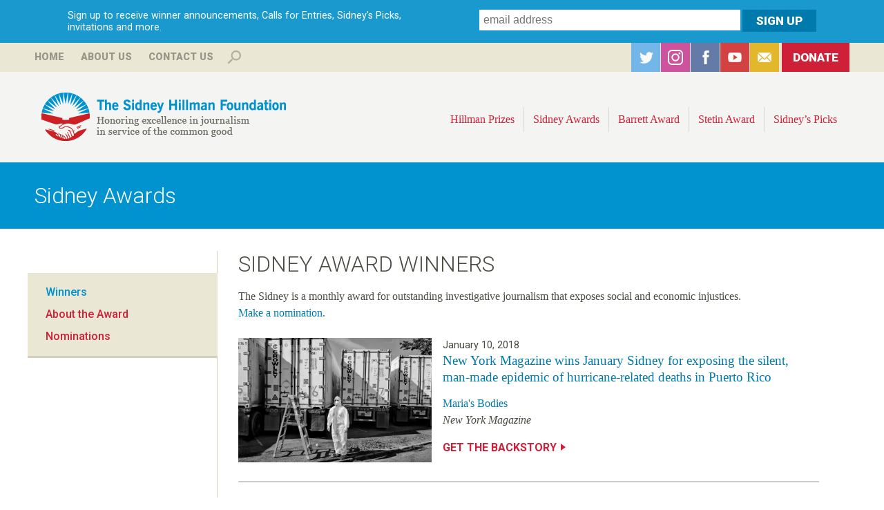

--- FILE ---
content_type: text/html; charset=utf-8
request_url: https://www.hillmanfoundation.org/sidney-awards?page=8
body_size: 12299
content:
<!DOCTYPE html>
<!--[if lt IE 7]><html class="lt-ie9 lt-ie8 lt-ie7" lang="en" dir="ltr"><![endif]-->
<!--[if IE 7]><html class="lt-ie9 lt-ie8" lang="en" dir="ltr"><![endif]-->
<!--[if IE 8]><html class="lt-ie9" lang="en" dir="ltr"><![endif]-->
<!--[if gt IE 8]><!--><html lang="en" dir="ltr" prefix="og: http://ogp.me/ns# content: http://purl.org/rss/1.0/modules/content/ dc: http://purl.org/dc/terms/ foaf: http://xmlns.com/foaf/0.1/ rdfs: http://www.w3.org/2000/01/rdf-schema# sioc: http://rdfs.org/sioc/ns# sioct: http://rdfs.org/sioc/types# skos: http://www.w3.org/2004/02/skos/core# xsd: http://www.w3.org/2001/XMLSchema#"><!--<![endif]-->
<head>
<meta charset="utf-8" />
<link rel="shortcut icon" href="https://www.hillmanfoundation.org/sites/all/themes/hillman/favicon.ico" type="image/vnd.microsoft.icon" />
<meta name="viewport" content="width=device-width, initial-scale=1.0, user-scalable=yes" />
<meta name="MobileOptimized" content="width" />
<meta name="HandheldFriendly" content="true" />
<meta name="apple-mobile-web-app-capable" content="yes" />
<meta name="robots" content="follow, index" />
<meta name="generator" content="Drupal 7 (http://drupal.org)" />
<link rel="canonical" href="https://www.hillmanfoundation.org/sidney-awards" />
<link rel="shortlink" href="https://www.hillmanfoundation.org/sidney-awards" />
<meta property="og:site_name" content="Hillman Foundation" />
<meta property="og:type" content="article" />
<meta property="og:url" content="https://www.hillmanfoundation.org/sidney-awards" />
<meta property="og:title" content="Sidney Award Winners" />
<meta property="og:image:url" content="http://www.hillmanfoundation.org/sites/default/files/hillman-logomark_0.png" />
<meta name="twitter:card" content="summary" />
<meta name="twitter:url" content="https://www.hillmanfoundation.org/sidney-awards" />
<meta name="twitter:title" content="Sidney Award Winners" />
<meta itemprop="name" content="Sidney Award Winners" />
<noscript><img height="1" width="1" style="display:none" src="https://www.facebook.com/tr?id=1337834236285056&ev=PageView&noscript=1"/></noscript><title>Sidney Award Winners | Hillman Foundation</title>
<style type="text/css" media="all">
@import url("https://www.hillmanfoundation.org/modules/system/system.base.css?t37i3r");
@import url("https://www.hillmanfoundation.org/modules/system/system.menus.css?t37i3r");
@import url("https://www.hillmanfoundation.org/modules/system/system.messages.css?t37i3r");
@import url("https://www.hillmanfoundation.org/modules/system/system.theme.css?t37i3r");
</style>
<style type="text/css" media="all">
@import url("https://www.hillmanfoundation.org/sites/all/modules/collapsiblock/collapsiblock.css?t37i3r");
@import url("https://www.hillmanfoundation.org/sites/all/modules/date/date_api/date.css?t37i3r");
@import url("https://www.hillmanfoundation.org/sites/all/modules/date/date_popup/themes/datepicker.1.7.css?t37i3r");
@import url("https://www.hillmanfoundation.org/modules/field/theme/field.css?t37i3r");
@import url("https://www.hillmanfoundation.org/sites/all/modules/fitvids/fitvids.css?t37i3r");
@import url("https://www.hillmanfoundation.org/modules/node/node.css?t37i3r");
@import url("https://www.hillmanfoundation.org/modules/search/search.css?t37i3r");
@import url("https://www.hillmanfoundation.org/modules/user/user.css?t37i3r");
@import url("https://www.hillmanfoundation.org/sites/all/modules/views/css/views.css?t37i3r");
@import url("https://www.hillmanfoundation.org/sites/all/modules/back_to_top/css/back_to_top.css?t37i3r");
@import url("https://www.hillmanfoundation.org/sites/all/modules/ckeditor/css/ckeditor.css?t37i3r");
</style>
<style type="text/css" media="all">
@import url("https://www.hillmanfoundation.org/sites/all/modules/colorbox/styles/default/colorbox_style.css?t37i3r");
@import url("https://www.hillmanfoundation.org/sites/all/modules/ctools/css/ctools.css?t37i3r");
@import url("https://www.hillmanfoundation.org/sites/all/modules/panels/css/panels.css?t37i3r");
@import url("https://www.hillmanfoundation.org/sites/all/modules/typogrify/typogrify.css?t37i3r");
@import url("https://www.hillmanfoundation.org/sites/all/libraries/sidr/stylesheets/jquery.sidr.dark.css?t37i3r");
@import url("https://www.hillmanfoundation.org/sites/all/libraries/superfish/css/superfish.css?t37i3r");
</style>
<style type="text/css" media="screen">
@import url("https://www.hillmanfoundation.org/sites/all/themes/adaptivetheme/adaptivetheme/at_core/css/at.layout.css?t37i3r");
@import url("https://www.hillmanfoundation.org/sites/all/themes/hillman/css/global.base.css?t37i3r");
@import url("https://www.hillmanfoundation.org/sites/all/themes/hillman/css/global.styles.css?t37i3r");
</style>
<style type="text/css" media="print">
@import url("https://www.hillmanfoundation.org/sites/all/themes/hillman/css/print.css?t37i3r");
</style>
<link type="text/css" rel="stylesheet" href="https://www.hillmanfoundation.org/sites/default/files/adaptivetheme/hillman_files/hillman.responsive.layout.css?t37i3r" media="only screen" />
<link type="text/css" rel="stylesheet" href="https://www.hillmanfoundation.org/sites/all/themes/hillman/css/responsive.custom.css?t37i3r" media="only screen" />
<link type="text/css" rel="stylesheet" href="https://www.hillmanfoundation.org/sites/all/themes/hillman/css/responsive.smalltouch.portrait.css?t37i3r" media="only screen and (max-width:500px)" />
<link type="text/css" rel="stylesheet" href="https://www.hillmanfoundation.org/sites/all/themes/hillman/css/responsive.smalltouch.landscape.css?t37i3r" media="only screen and (min-width:501px) and (max-width:800px)" />
<link type="text/css" rel="stylesheet" href="https://www.hillmanfoundation.org/sites/all/themes/hillman/css/responsive.tablet.portrait.css?t37i3r" media="only screen and (min-width:801px) and (max-width:960px)" />
<link type="text/css" rel="stylesheet" href="https://www.hillmanfoundation.org/sites/all/themes/hillman/css/responsive.tablet.landscape.css?t37i3r" media="only screen and (min-width:960px) and (max-width:1024px)" />
<link type="text/css" rel="stylesheet" href="https://www.hillmanfoundation.org/sites/all/themes/hillman/css/responsive.desktop.css?t37i3r" media="only screen and (min-width:1025px)" />
<link type="text/css" rel="stylesheet" href="https://fonts.googleapis.com/css?family=Roboto:100,100italic,300,300italic,500,500italic,700,700italic,900,900italic,italic,regular&amp;subset=latin,cyrillic" media="all" />

<!--[if lt IE 9]>
<style type="text/css" media="screen">
@import url("https://www.hillmanfoundation.org/sites/default/files/adaptivetheme/hillman_files/hillman.lt-ie9.layout.css?t37i3r");
</style>
<![endif]-->
<script type="text/javascript" src="https://www.hillmanfoundation.org/sites/default/files/js/js_UwyGnUoxj9UU4TPVblNLBXxW86zsljbn2jLlVPMYbY4.js"></script>
<script type="text/javascript" src="https://www.hillmanfoundation.org/sites/default/files/js/js_EjyQo4ChEUijUm6s4HS8MTEc08qbM7YRAroiCnPxTlE.js"></script>
<script type="text/javascript" src="https://www.hillmanfoundation.org/sites/default/files/js/js_2VC384hXDhz8RmTz_Wejp--0Z78fu0izJhNdmJyfE6U.js"></script>
<script type="text/javascript" src="https://www.hillmanfoundation.org/sites/default/files/js/js_zopdzb26saRLNrf8kfYihnm0mzwW0K8tvao3VTlKwZk.js"></script>
<script type="text/javascript" src="https://www.googletagmanager.com/gtag/js?id=G-VEKVPC2YVN"></script>
<script type="text/javascript">
<!--//--><![CDATA[//><!--
window.dataLayer = window.dataLayer || [];function gtag(){dataLayer.push(arguments)};gtag("js", new Date());gtag("config", "G-VEKVPC2YVN", {"groups":"default","anonymize_ip":true});
//--><!]]>
</script>
<script type="text/javascript" src="https://www.hillmanfoundation.org/sites/default/files/js/js_D3gaWDovdngGvy7Ar8cOr5P3FJZDJ4dJMGHTZV2zNIY.js"></script>
<script type="text/javascript" src="https://www.hillmanfoundation.org/sites/default/files/js/js_bc0WlwYH53IPp21ZGtwC9TAjwc1yKYk-sy5KUVMxJug.js"></script>
<script type="text/javascript">
<!--//--><![CDATA[//><!--
jQuery.extend(Drupal.settings, {"basePath":"\/","pathPrefix":"","ajaxPageState":{"theme":"hillman","theme_token":"cjVukyRovVp3V9kthOsug-1bQ_iBpD3HgtqmuJAo-90","js":{"sites\/all\/modules\/jquery_update\/replace\/jquery\/1.7\/jquery.min.js":1,"misc\/jquery-extend-3.4.0.js":1,"misc\/jquery-html-prefilter-3.5.0-backport.js":1,"misc\/jquery.once.js":1,"misc\/drupal.js":1,"sites\/all\/libraries\/fitvids\/jquery.fitvids.js":1,"sites\/all\/modules\/jquery_update\/replace\/ui\/ui\/minified\/jquery.ui.effect.min.js":1,"sites\/all\/modules\/jquery_update\/replace\/ui\/external\/jquery.cookie.js":1,"sites\/all\/modules\/admin_menu\/admin_devel\/admin_devel.js":1,"sites\/all\/modules\/collapsiblock\/collapsiblock.js":1,"sites\/all\/modules\/fitvids\/fitvids.js":1,"sites\/all\/modules\/back_to_top\/js\/back_to_top.js":1,"sites\/all\/libraries\/colorbox\/jquery.colorbox-min.js":1,"sites\/all\/modules\/colorbox\/js\/colorbox.js":1,"sites\/all\/modules\/colorbox\/styles\/default\/colorbox_style.js":1,"sites\/all\/modules\/responsive_menus\/styles\/sidr\/js\/responsive_menus_sidr.js":1,"sites\/all\/libraries\/sidr\/jquery.sidr.min.js":1,"sites\/all\/modules\/google_analytics\/google_analytics\/googleanalytics.js":1,"https:\/\/www.googletagmanager.com\/gtag\/js?id=G-VEKVPC2YVN":1,"0":1,"sites\/all\/libraries\/superfish\/jquery.hoverIntent.minified.js":1,"sites\/all\/libraries\/superfish\/supposition.js":1,"sites\/all\/libraries\/superfish\/superfish.js":1,"sites\/all\/libraries\/superfish\/supersubs.js":1,"sites\/all\/modules\/superfish\/superfish.js":1,"public:\/\/facebook_tracking_pixel\/fb_tkpx.1337834236285056.js":1},"css":{"modules\/system\/system.base.css":1,"modules\/system\/system.menus.css":1,"modules\/system\/system.messages.css":1,"modules\/system\/system.theme.css":1,"sites\/all\/modules\/collapsiblock\/collapsiblock.css":1,"sites\/all\/modules\/date\/date_api\/date.css":1,"sites\/all\/modules\/date\/date_popup\/themes\/datepicker.1.7.css":1,"modules\/field\/theme\/field.css":1,"sites\/all\/modules\/fitvids\/fitvids.css":1,"modules\/node\/node.css":1,"modules\/search\/search.css":1,"modules\/user\/user.css":1,"sites\/all\/modules\/views\/css\/views.css":1,"sites\/all\/modules\/back_to_top\/css\/back_to_top.css":1,"sites\/all\/modules\/ckeditor\/css\/ckeditor.css":1,"sites\/all\/modules\/colorbox\/styles\/default\/colorbox_style.css":1,"sites\/all\/modules\/ctools\/css\/ctools.css":1,"sites\/all\/modules\/panels\/css\/panels.css":1,"sites\/all\/modules\/typogrify\/typogrify.css":1,"sites\/all\/libraries\/sidr\/stylesheets\/jquery.sidr.dark.css":1,"sites\/all\/libraries\/superfish\/css\/superfish.css":1,"sites\/all\/themes\/adaptivetheme\/adaptivetheme\/at_core\/css\/at.layout.css":1,"sites\/all\/themes\/hillman\/css\/global.base.css":1,"sites\/all\/themes\/hillman\/css\/global.styles.css":1,"sites\/all\/themes\/hillman\/css\/print.css":1,"public:\/\/adaptivetheme\/hillman_files\/hillman.responsive.layout.css":1,"sites\/all\/themes\/hillman\/css\/responsive.custom.css":1,"sites\/all\/themes\/hillman\/css\/responsive.smalltouch.portrait.css":1,"sites\/all\/themes\/hillman\/css\/responsive.smalltouch.landscape.css":1,"sites\/all\/themes\/hillman\/css\/responsive.tablet.portrait.css":1,"sites\/all\/themes\/hillman\/css\/responsive.tablet.landscape.css":1,"sites\/all\/themes\/hillman\/css\/responsive.desktop.css":1,"https:\/\/fonts.googleapis.com\/css?family=Roboto:100,100italic,300,300italic,500,500italic,700,700italic,900,900italic,italic,regular\u0026subset=latin,cyrillic":1,"public:\/\/adaptivetheme\/hillman_files\/hillman.lt-ie9.layout.css":1}},"collapsiblock":{"blocks":{"block-block-3":"1","block-block-6":"2","block-block-5":"1","block-superfish-1":"1","block-search-form":"3","block-block-7":"1","block-block-9":"1","block-menu-block-2":"1","block-block-4":"1","block-block-2":"1","block-block-8":"1","block-menu-block-3":"1","block-block-11":"1","block-block-10":"1","block-block-14":"1","block-menu-block-1":"1","block-menu-block-4":"1","block-views-archive-block":"1","block-views-archive-block-1":"1","block-block-17":"1","block-block-12":"1","block-block-13":"1","block-block-15":"1","block-block-1":"1","block-block-16":"1","block-block-18":"1","block-block-19":"1","block-views-event-promo-block":"1","block-views-tweets-block":"1","block-block-20":"1","block-views-hillman-prize-slideshow-block":"1","block-block-21":"1","block-views-hillman-prize-slideshow-block-1":"1","block-block-22":"1","block-webform-client-block-3279":"1","block-webform-client-block-3278":"1","block-views-hillman-prize-slideshow-block-2":"1","block-views-hillman-prize-slideshow-block-3":"1","block-views-hillman-prize-slideshow-block-4":"1","block-block-27":"1","block-views-hillman-prize-slideshow-block-5":"1","block-views-hillman-prize-slideshow-block-6":"1","block-views-hillman-prize-slideshow-block-7":"1","block-block-29":"1","block-views-c17fe6b9d1f2313b62306fe6fc410fbc":"1","block-views-hillman-prize-slideshow-block-8":"1","block-block-30":"1","block-views-hillman-prize-slideshow-block-9":"1","block-views-7890117b24d0040c32abf53185400c2e":"1"},"default_state":"1","slide_type":"2","slide_speed":"200","block_title":":header:first","block":"div.block","block_content":"div.content"},"colorbox":{"opacity":"0.85","current":"{current} of {total}","previous":"\u00ab Prev","next":"Next \u00bb","close":"Close","maxWidth":"98%","maxHeight":"98%","fixed":true,"mobiledetect":true,"mobiledevicewidth":"480px","file_public_path":"\/sites\/default\/files","specificPagesDefaultValue":"admin*\nimagebrowser*\nimg_assist*\nimce*\nnode\/add\/*\nnode\/*\/edit\nprint\/*\nprintpdf\/*\nsystem\/ajax\nsystem\/ajax\/*"},"better_exposed_filters":{"views":{"sidney_awards":{"displays":{"page":{"filters":[]}}}}},"back_to_top":{"back_to_top_button_trigger":"600","back_to_top_button_text":"Back to top","#attached":{"library":[["system","ui"]]}},"fitvids":{"custom_domains":[],"selectors":["body"],"simplifymarkup":true},"responsive_menus":[{"selectors":[".top-menu"],"trigger_txt":"\u003Cimg src=\u0022\/sites\/all\/themes\/hillman\/images\/hamburger-sm.png\u0022 \/\u003E","side":"right","speed":"200","media_size":"800","displace":"1","renaming":"1","onOpen":"","onClose":"","responsive_menus_style":"sidr"}],"googleanalytics":{"account":["G-VEKVPC2YVN"],"trackOutbound":1,"trackMailto":1,"trackDownload":1,"trackDownloadExtensions":"7z|aac|arc|arj|asf|asx|avi|bin|csv|doc(x|m)?|dot(x|m)?|exe|flv|gif|gz|gzip|hqx|jar|jpe?g|js|mp(2|3|4|e?g)|mov(ie)?|msi|msp|pdf|phps|png|ppt(x|m)?|pot(x|m)?|pps(x|m)?|ppam|sld(x|m)?|thmx|qtm?|ra(m|r)?|sea|sit|tar|tgz|torrent|txt|wav|wma|wmv|wpd|xls(x|m|b)?|xlt(x|m)|xlam|xml|z|zip","trackColorbox":1},"urlIsAjaxTrusted":{"\/search\/content":true,"\/sidney-awards?page=8":true},"superfish":{"1":{"id":"1","sf":{"animation":{"opacity":"show","height":"show"},"speed":"\u0027fast\u0027","autoArrows":false,"dropShadows":false,"disableHI":false},"plugins":{"supposition":true,"bgiframe":false,"supersubs":{"minWidth":"12","maxWidth":"27","extraWidth":1}}}},"adaptivetheme":{"hillman":{"layout_settings":{"bigscreen":"three-col-grail","tablet_landscape":"three-col-grail","tablet_portrait":"one-col-vert","smalltouch_landscape":"one-col-vert","smalltouch_portrait":"one-col-stack"},"media_query_settings":{"bigscreen":"only screen and (min-width:1025px)","tablet_landscape":"only screen and (min-width:960px) and (max-width:1024px)","tablet_portrait":"only screen and (min-width:801px) and (max-width:960px)","smalltouch_landscape":"only screen and (min-width:501px) and (max-width:800px)","smalltouch_portrait":"only screen and (max-width:500px)"}}}});
//--><!]]>
</script>
<!--[if lt IE 9]>
<script src="https://www.hillmanfoundation.org/sites/all/themes/adaptivetheme/adaptivetheme/at_core/scripts/html5.js?t37i3r"></script>
<![endif]-->
<!-- Facebook Pixel Code -->
<script>
!function(f,b,e,v,n,t,s)
{if(f.fbq)return;n=f.fbq=function(){n.callMethod?
n.callMethod.apply(n,arguments):n.queue.push(arguments)};
if(!f._fbq)f._fbq=n;n.push=n;n.loaded=!0;n.version='2.0';
n.queue=[];t=b.createElement(e);t.async=!0;
t.src=v;s=b.getElementsByTagName(e)[0];
s.parentNode.insertBefore(t,s)}(window,document,'script',
'https://connect.facebook.net/en_US/fbevents.js');
 fbq('init', '212701492829557'); 
fbq('track', 'PageView');
</script>
<noscript>
 <img height="1" width="1" 
src="https://www.facebook.com/tr?id=212701492829557&ev=PageView
&noscript=1"/>
</noscript>
<!-- End Facebook Pixel Code -->
</head>
<body class="html not-front not-logged-in one-sidebar sidebar-first page-sidney-awards site-name-hidden atr-7.x-3.x atv-7.x-3.2 site-name-hillman-foundation section-sidney-awards page-views">
  <div id="skip-link" class="nocontent">
    <a href="#main-content" class="element-invisible element-focusable">Skip to main content</a>
  </div>
    <div id="page-wrapper">
  <div id="page" class="page">

          <div id="leaderboard-wrapper">
        <div class="container clearfix">
          <div class="region region-leaderboard"><div class="region-inner clearfix"><div id="block-block-17" class="block block-block subscribe no-title odd first last block-count-1 block-region-leaderboard block-17" ><div class="block-inner clearfix">  
  
  <div class="block-content content"><div id="intro">Sign up to receive winner announcements, Calls for Entries, Sidney's Picks, invitations and more.</div>

<!-- Begin MailChimp Signup Form -->
<div id="mc_embed_signup">
<form action="//hillmanfoundation.us3.list-manage.com/subscribe/post?u=11869ffcaa70b121108f98a04&amp;id=f29e31a404" method="post" id="mc-embedded-subscribe-form" name="mc-embedded-subscribe-form" class="validate" target="_blank" novalidate>
    <div id="mc_embed_signup_scroll">
	
	<input type="email" value="" name="EMAIL" class="email" id="mce-EMAIL" placeholder="email address" required>
<div class="mc-field-group input-group" style="display:none !important;">
    <strong>Receive Hillman Foundation Updates </strong>
    <ul><li><input type="checkbox" value="1024" name="group[10609][1024]" id="mce-group[10609]-10609-0" checked><label for="mce-group[10609]-10609-0">Hillman Foundation Updates</label></li>
</ul>
</div>

    <!-- real people should not fill this in and expect good things - do not remove this or risk form bot signups-->
    <div style="position: absolute; left: -5000px;"><input type="text" name="b_11869ffcaa70b121108f98a04_f29e31a404" tabindex="-1" value=""></div>
    <input type="submit" value="Sign Up" name="subscribe" id="mc-embedded-subscribe" class="button">
    </div>
</form>
</div>

<!--End mc_embed_signup--></div>
  </div></div></div></div>        </div>
      </div>
        
      <div id="banner-wrapper">
        <div class="container clearfix">


          <div class="region region-top-banner"><div class="region-inner clearfix"><nav id="block-menu-block-1" class="block block-menu-block no-title odd first block-count-2 block-region-top-banner block-1"  role="navigation"><div class="block-inner clearfix">  
  
  <div class="block-content content"><div class="menu-block-wrapper menu-block-1 menu-name-menu-top-menu parent-mlid-0 menu-level-1">
  <ul class="menu clearfix"><li class="first leaf menu-mlid-656 menu-depth-1 menu-item-656"><a href="/" title="">Home</a></li><li class="leaf has-children menu-mlid-655 menu-depth-1 menu-item-655"><a href="/sidney-hillman-foundation" title="">About Us</a></li><li class="last leaf menu-mlid-668 menu-depth-1 menu-item-668"><a href="/contact" title="">Contact Us</a></li></ul></div>
</div>
  </div></nav><div id="block-search-form" class="block block-search even block-count-3 block-region-top-banner block-form"  role="search"><div class="block-inner clearfix">  
      <h2 class="block-title">Search</h2>
  
  <div class="block-content content"><form action="/sidney-awards?page=8" method="post" id="search-block-form" accept-charset="UTF-8"><div><div class="container-inline">
    <div class="form-item form-type-textfield form-item-search-block-form">
  <label class="element-invisible" for="edit-search-block-form--2">Search </label>
 <input title="Enter the terms you wish to search for." type="search" id="edit-search-block-form--2" name="search_block_form" value="" size="15" maxlength="128" class="form-text" />
</div>
<div class="form-actions form-wrapper" id="edit-actions"><input type="submit" id="edit-submit" name="op" value="Search" class="form-submit" /></div><input type="hidden" name="form_build_id" value="form-47xGFIIupTjZ7stFLXkfgOEZgcU3D7v3f2nKuNi5nls" />
<input type="hidden" name="form_id" value="search_block_form" />
</div>
</div></form></div>
  </div></div><div id="block-block-5" class="block block-block social no-title odd last block-count-4 block-region-top-banner block-5" ><div class="block-inner clearfix">  
  
  <div class="block-content content"><ul>
<li id="twitter"><a href="https://twitter.com/SidneyHillman" target="_blank">Twitter</a></li>
<li id="instagram"><a href="https://www.instagram.com/sidneyhillman/" target="_blank">Instagram</a></li>
<li id="facebook"><a href="https://www.facebook.com/SidneyHillman?sk=wall" target="_blank">Facebook</a></li>
<li id="youtube"><a href="https://www.youtube.com/user/HillmanFoundation" target="_blank">YouTube</a></li>
<li id="subscribe"><a href="/subscribe">Subscribe</a></li>
<li id="donate"><a href="/donate">Donate</a></li>
</ul></div>
  </div></div></div></div>        </div>
      </div>  

    <div id="header-wrapper">
      <div class="container clearfix">
        <header id="header" class="clearfix" role="banner">
                            <!-- start: Branding -->
            <div id="branding" class="branding-elements clearfix">

                              <div id="logo">
				  <div class="desktop"><a href="/"><img src="/sites/all/themes/hillman/logo-desktop.png" alt="The Sidney Hillman Foundation: Honoring excellence in journalism in service of the common good" /></a></div>
                  <div class="mobile"><a href="/" title="Hillman Foundation"><img class="site-logo" typeof="foaf:Image" src="https://www.hillmanfoundation.org/sites/all/themes/hillman/logo.png" alt="Hillman Foundation" /></a></div>
                </div>
              
                              <!-- start: Site name and Slogan -->
                <div class="element-invisible h-group" id="name-and-slogan">

                                      <h1 class="element-invisible" id="site-name"><a href="/" title="Home page">Hillman Foundation</a></h1>
                  
                  
                </div><!-- /end #name-and-slogan -->
                            
            </div><!-- /end #branding -->
          
        <div class="region region-header"><div class="region-inner clearfix"><nav id="block-superfish-1" class="block block-superfish top-menu no-title odd first last block-count-5 block-region-header block-1" ><div class="block-inner clearfix">  
  
  <ul id="superfish-1" class="menu sf-menu sf-main-menu sf-horizontal sf-style-none sf-total-items-9 sf-parent-items-4 sf-single-items-5"><li id="menu-673-1" class="first odd sf-item-1 sf-depth-1 sf-total-children-2 sf-parent-children-2 sf-single-children-0 menuparent"><a href="/hillman-prize-journalism" class="sf-depth-1 menuparent">Hillman Prizes</a><ul><li id="menu-1352-1" class="first odd sf-item-1 sf-depth-2"><a href="/hillman-prizes/2025" class="sf-depth-2">U.S. Hillman Prizes</a></li><li id="menu-716-1" class="last even sf-item-2 sf-depth-2"><a href="/canadian-hillman-prize" class="sf-depth-2">Canadian Hillman Prize</a></li></ul></li><li id="menu-672-1" class="active-trail middle even sf-item-2 sf-depth-1 sf-total-children-3 sf-parent-children-0 sf-single-children-3 menuparent"><a href="/sidney-awards" title="" class="sf-depth-1 menuparent active">Sidney Awards</a><ul><li id="menu-704-1" class="active-trail first odd sf-item-1 sf-depth-2 sf-no-children"><a href="/sidney-awards" title="" class="sf-depth-2 active">Winners</a></li><li id="menu-702-1" class="middle even sf-item-2 sf-depth-2 sf-no-children"><a href="/sidney-awards/about" class="sf-depth-2">About the Award</a></li><li id="menu-751-1" class="last odd sf-item-3 sf-depth-2 sf-no-children"><a href="/sidney-awards/nominations" class="sf-depth-2">Nominations</a></li></ul></li><li id="menu-674-1" class="middle odd sf-item-3 sf-depth-1 sf-total-children-7 sf-parent-children-0 sf-single-children-7 menuparent"><a href="/george-barrett-award" class="sf-depth-1 menuparent">Barrett Award</a><ul><li id="menu-694-1" class="first odd sf-item-1 sf-depth-2 sf-no-children"><a href="/george-barrett-award" class="sf-depth-2">About the Award</a></li><li id="menu-1378-1" class="middle even sf-item-2 sf-depth-2 sf-no-children"><a href="/george-barrett-award/2024" class="sf-depth-2">2024 Recipient</a></li><li id="menu-1377-1" class="middle odd sf-item-3 sf-depth-2 sf-no-children"><a href="/george-barrett-award/2023" class="sf-depth-2">2023 Recipient</a></li><li id="menu-1376-1" class="middle even sf-item-4 sf-depth-2 sf-no-children"><a href="/george-barrett-award/2018" class="sf-depth-2">2018 Recipient</a></li><li id="menu-1375-1" class="middle odd sf-item-5 sf-depth-2 sf-no-children"><a href="/george-barrett-award/2017" class="sf-depth-2">2017 Recipient</a></li><li id="menu-1374-1" class="middle even sf-item-6 sf-depth-2 sf-no-children"><a href="/george-barrett-award/2015" class="sf-depth-2">2015 Recipient</a></li><li id="menu-696-1" class="last odd sf-item-7 sf-depth-2 sf-no-children"><a href="/george-barrett-award/judges" class="sf-depth-2">Committee</a></li></ul></li><li id="menu-670-1" class="middle even sf-item-4 sf-depth-1 sf-total-children-14 sf-parent-children-0 sf-single-children-14 menuparent"><a href="/sol-stetin-award" class="sf-depth-1 menuparent">Stetin Award</a><ul><li id="menu-699-1" class="first odd sf-item-1 sf-depth-2 sf-no-children"><a href="/sol-stetin-award" title="" class="sf-depth-2">About the Award</a></li><li id="menu-700-1" class="middle even sf-item-2 sf-depth-2 sf-no-children"><a href="/sol-stetin-award/judges" class="sf-depth-2">Judges</a></li><li id="menu-1381-1" class="middle odd sf-item-3 sf-depth-2 sf-no-children"><a href="/sol-stetin-award/2025" class="sf-depth-2">2025 Recipient</a></li><li id="menu-1373-1" class="middle even sf-item-4 sf-depth-2 sf-no-children"><a href="/sol-stetin-award/2022" class="sf-depth-2">2022 Recipient</a></li><li id="menu-1372-1" class="middle odd sf-item-5 sf-depth-2 sf-no-children"><a href="/sol-stetin-award/2019" class="sf-depth-2">2019 Recipient</a></li><li id="menu-1371-1" class="middle even sf-item-6 sf-depth-2 sf-no-children"><a href="/sol-stetin-award/2016" class="sf-depth-2">2016 Recipient</a></li><li id="menu-1370-1" class="middle odd sf-item-7 sf-depth-2 sf-no-children"><a href="/sol-stetin-award/2014" class="sf-depth-2">2014 Recipient</a></li><li id="menu-1369-1" class="middle even sf-item-8 sf-depth-2 sf-no-children"><a href="/sol-stetin-award/2013" class="sf-depth-2">2013 Recipient</a></li><li id="menu-1368-1" class="middle odd sf-item-9 sf-depth-2 sf-no-children"><a href="/sol-stetin-award/2012" class="sf-depth-2">2012 Recipient</a></li><li id="menu-1367-1" class="middle even sf-item-10 sf-depth-2 sf-no-children"><a href="/sol-stetin-award/2011" class="sf-depth-2">2011 Recipient</a></li><li id="menu-1366-1" class="middle odd sf-item-11 sf-depth-2 sf-no-children"><a href="/sol-stetin-award/2010" class="sf-depth-2">2010 Recipient</a></li><li id="menu-1365-1" class="middle even sf-item-12 sf-depth-2 sf-no-children"><a href="/sol-stetin-award/2009" class="sf-depth-2">2009 Recipient</a></li><li id="menu-1364-1" class="middle odd sf-item-13 sf-depth-2 sf-no-children"><a href="/sol-stetin-award/2008" class="sf-depth-2">2008 Recipient</a></li><li id="menu-1363-1" class="last even sf-item-14 sf-depth-2 sf-no-children"><a href="/sol-stetin-award/2007" class="sf-depth-2">2007 Recipient</a></li></ul></li><li id="menu-677-1" class="middle odd sf-item-5 sf-depth-1 sf-no-children"><a href="/clearitwithsidney" id="blog" class="sf-depth-1">Sidney’s Picks</a></li><li id="menu-859-1" class="middle even sf-item-6 sf-depth-1 sf-no-children"><a href="/sidney-hillman-foundation" class="mobile-only sf-depth-1">About Us</a></li><li id="menu-860-1" class="middle odd sf-item-7 sf-depth-1 sf-no-children"><a href="/contact" class="mobile-only sf-depth-1">Contact Us</a></li><li id="menu-862-1" class="middle even sf-item-8 sf-depth-1 sf-no-children"><a href="/donate" class="mobile-only sf-depth-1">Donate</a></li><li id="menu-861-1" class="last odd sf-item-9 sf-depth-1 sf-no-children"><a href="/search" class="mobile-only sf-depth-1">Search</a></li></ul>
  </div></nav></div></div>
        </header>
      </div>
    </div>


    
    
          <div id="secondary-content-wrapper">
        <div class="container clearfix">
          <div class="region region-secondary-content"><div class="region-inner clearfix"><div id="block-block-10" class="block block-block no-title odd first last block-count-6 block-region-secondary-content block-10" ><div class="block-inner clearfix">  
  
  <div class="block-content content"><h1><a href="/sidney-awards">Sidney Awards</a></h1>
</div>
  </div></div></div></div>        </div>
      </div>
        
              
    <div id="content-wrapper"><div class="container">
      <div id="columns"><div class="columns-inner clearfix">
        <div id="content-column"><div class="content-inner">


          <section id="main-content">

            
                          <header id="main-content-header" class="clearfix">

                                  <h1 id="page-title">Sidney Award Winners</h1>
                
                
              </header>
            
                          <div id="content">
                <div id="block-system-main" class="block block-system no-title odd first last block-count-7 block-region-content block-main" >  
  
  <div class="view view-sidney-awards view-id-sidney_awards view-display-id-page view-dom-id-616f5fcf43c897a06f549bd21323056a">
            <div class="view-header">
      <p>The Sidney is a monthly award for outstanding investigative journalism that exposes social and economic injustices.<br /><a href="/sidney-award-nominations">Make a nomination.</a></p>
    </div>
  
  
  
      <div class="view-content">
        <div class="views-row views-row-1 views-row-odd views-row-first">
      
  <div class="views-field views-field-field-homepage-image">        <div class="field-content"><a href="/sidney-awards/new-york-magazine-wins-january-sidney-exposing-silent-man-made-epidemic-hurricane"><img typeof="foaf:Image" class="image-style-sidney-thumbnail" src="https://www.hillmanfoundation.org/sites/default/files/styles/sidney_thumbnail/public/mariasbodies.jpg?itok=uB6II4Gk" width="280" height="180" alt="" /></a></div>  </div>  
  <div class="views-field views-field-nothing">        <span class="field-content"><div class="views-field-created">January 10, 2018</div>
<div class="views-field-title"><a href="/sidney-awards/new-york-magazine-wins-january-sidney-exposing-silent-man-made-epidemic-hurricane">New York Magazine wins January Sidney for exposing the silent, man-made epidemic of hurricane-related deaths in Puerto Rico </a></div>
<div class="views-field-publication"><div class="item-list"><ul><li class="even first last"><div class="field-collection-view clearfix view-mode-full field-collection-view-final"><div class="entity entity-field-collection-item field-collection-item-field-publication-link-s- clearfix" about="/field-collection/field-publication-link-s-/286" typeof="">
  <div class="content">
    <div class="field field-name-field-publication field-type-text field-label-hidden view-mode-full"><div class="field-items"><div class="field-item even"><a href="http://nymag.com/daily/intelligencer/2017/12/hurricane-maria-man-made-disaster.html" target="_blank">Maria&#039;s Bodies</a></div></div></div>  </div>
</div>
</div></li></ul></div></div>
<div class="publication">New York Magazine</div>
<div class="more-link"><a href="/sidney-awards/new-york-magazine-wins-january-sidney-exposing-silent-man-made-epidemic-hurricane#backstory">Get the Backstory</a></div></span>  </div>  </div>
  <div class="views-row views-row-2 views-row-even">
      
  <div class="views-field views-field-field-homepage-image">        <div class="field-content"><a href="/sidney-awards/ny-times-wins-december-sidney-exposing-cronyism-and-neglect-killing-subways"><img typeof="foaf:Image" class="image-style-sidney-thumbnail" src="https://www.hillmanfoundation.org/sites/default/files/styles/sidney_thumbnail/public/_m2a5948_small.jpeg?itok=0ht5euIh" width="280" height="180" alt="" /></a></div>  </div>  
  <div class="views-field views-field-nothing">        <span class="field-content"><div class="views-field-created">December 13, 2017</div>
<div class="views-field-title"><a href="/sidney-awards/ny-times-wins-december-sidney-exposing-cronyism-and-neglect-killing-subways">New York Times wins December Sidney for exposing the cronyism and neglect killing the subways</a></div>
<div class="views-field-publication"><div class="item-list"><ul><li class="even first last"><div class="field-collection-view clearfix view-mode-full field-collection-view-final"><div class="entity entity-field-collection-item field-collection-item-field-publication-link-s- clearfix" about="/field-collection/field-publication-link-s-/283" typeof="">
  <div class="content">
    <div class="field field-name-field-publication field-type-text field-label-hidden view-mode-full"><div class="field-items"><div class="field-item even"><a href="https://www.nytimes.com/2017/11/18/nyregion/new-york-subway-system-failure-delays.html" target="_blank">How Politics and Bad Decisions Starved New York’s Subways</a></div></div></div>  </div>
</div>
</div></li></ul></div></div>
<div class="publication">The New York Times</div>
<div class="more-link"><a href="/sidney-awards/ny-times-wins-december-sidney-exposing-cronyism-and-neglect-killing-subways#backstory">Get the Backstory</a></div></span>  </div>  </div>
  <div class="views-row views-row-3 views-row-odd">
      
  <div class="views-field views-field-field-homepage-image">        <div class="field-content"><a href="/sidney-awards/jodi-kantor-and-megan-twohey-win-november-sidney-exposing-weinstein-harassment"><img typeof="foaf:Image" class="image-style-sidney-thumbnail" src="https://www.hillmanfoundation.org/sites/default/files/styles/sidney_thumbnail/public/18909380593_a3b2731eb7_z.jpg?itok=ySvFeKjW" width="280" height="180" alt="" /></a></div>  </div>  
  <div class="views-field views-field-nothing">        <span class="field-content"><div class="views-field-created">November 8, 2017</div>
<div class="views-field-title"><a href="/sidney-awards/jodi-kantor-and-megan-twohey-win-november-sidney-exposing-weinstein-harassment">Jodi Kantor and Megan Twohey win November Sidney for exposing Weinstein harassment &amp; Hollywood complicity </a></div>
<div class="views-field-publication"><div class="item-list"><ul><li class="even first last"><div class="field-collection-view clearfix view-mode-full field-collection-view-final"><div class="entity entity-field-collection-item field-collection-item-field-publication-link-s- clearfix" about="/field-collection/field-publication-link-s-/277" typeof="">
  <div class="content">
    <div class="field field-name-field-publication field-type-text field-label-hidden view-mode-full"><div class="field-items"><div class="field-item even"><a href="https://www.nytimes.com/2017/10/05/us/harvey-weinstein-harassment-allegations.html?_r=0" target="_blank">Harvey Weinstein Paid Off Sexual Harassment Accusers for Decades</a></div></div></div>  </div>
</div>
</div></li></ul></div></div>
<div class="publication">New York Times</div>
<div class="more-link"><a href="/sidney-awards/jodi-kantor-and-megan-twohey-win-november-sidney-exposing-weinstein-harassment#backstory">Get the Backstory</a></div></span>  </div>  </div>
  <div class="views-row views-row-4 views-row-even">
      
  <div class="views-field views-field-field-homepage-image">        <div class="field-content"><a href="/sidney-awards/phoenix-new-times-wins-october-sidney-exposing-motel-6s-snitching-guests"><img typeof="foaf:Image" class="image-style-sidney-thumbnail" src="https://www.hillmanfoundation.org/sites/default/files/styles/sidney_thumbnail/public/dsc_0085.jpeg?itok=G2G0Su8b" width="280" height="180" alt="" /></a></div>  </div>  
  <div class="views-field views-field-nothing">        <span class="field-content"><div class="views-field-created">October 11, 2017</div>
<div class="views-field-title"><a href="/sidney-awards/phoenix-new-times-wins-october-sidney-exposing-motel-6s-snitching-guests">Phoenix New Times wins October Sidney for Exposing Motel 6&#039;s Snitching on Guests</a></div>
<div class="views-field-publication"><div class="item-list"><ul><li class="even first last"><div class="field-collection-view clearfix view-mode-full field-collection-view-final"><div class="entity entity-field-collection-item field-collection-item-field-publication-link-s- clearfix" about="/field-collection/field-publication-link-s-/274" typeof="">
  <div class="content">
    <div class="field field-name-field-publication field-type-text field-label-hidden view-mode-full"><div class="field-items"><div class="field-item even"><a href="http://www.phoenixnewtimes.com/news/motel-6-calling-ice-undocumented-guests-phoenix-immigration-lawyers-9683244" target="_blank">Attorneys Suspect Motel 6 Calling ICE on Undocumented Guests</a></div></div></div>  </div>
</div>
</div></li></ul></div></div>
<div class="publication">Phoenix New Times</div>
<div class="more-link"><a href="/sidney-awards/phoenix-new-times-wins-october-sidney-exposing-motel-6s-snitching-guests#backstory">Get the Backstory</a></div></span>  </div>  </div>
  <div class="views-row views-row-5 views-row-odd">
      
  <div class="views-field views-field-field-homepage-image">        <div class="field-content"><a href="/sidney-awards/hbos-vice-news-tonight-wins-september-sidney-charlottesville-race-and-terror"><img typeof="foaf:Image" class="image-style-sidney-thumbnail" src="https://www.hillmanfoundation.org/sites/default/files/styles/sidney_thumbnail/public/nazi_fest_cantwell_still.jpg?itok=noWlxELb" width="280" height="180" alt="" /></a></div>  </div>  
  <div class="views-field views-field-nothing">        <span class="field-content"><div class="views-field-created">September 13, 2017</div>
<div class="views-field-title"><a href="/sidney-awards/hbos-vice-news-tonight-wins-september-sidney-charlottesville-race-and-terror">HBO’s VICE News Tonight wins September Sidney for Charlottesville: Race and Terror</a></div>
<div class="views-field-publication"><div class="item-list"><ul><li class="even first last"><div class="field-collection-view clearfix view-mode-full field-collection-view-final"><div class="entity entity-field-collection-item field-collection-item-field-publication-link-s- clearfix" about="/field-collection/field-publication-link-s-/265" typeof="">
  <div class="content">
    <div class="field field-name-field-publication field-type-text field-label-hidden view-mode-full"><div class="field-items"><div class="field-item even"><a href="https://news.vice.com/story/vice-news-tonight-full-episode-charlottesville-race-and-terror" target="_blank">Charlottesville: Race and Terror</a></div></div></div>  </div>
</div>
</div></li></ul></div></div>
<div class="publication">VICE News </div>
<div class="more-link"><a href="/sidney-awards/hbos-vice-news-tonight-wins-september-sidney-charlottesville-race-and-terror#backstory">Get the Backstory</a></div></span>  </div>  </div>
  <div class="views-row views-row-6 views-row-even">
      
  <div class="views-field views-field-field-homepage-image">        <div class="field-content"><a href="/sidney-awards/vanity-fair-wins-august-sidney-revealing-terrifying-dysfunction-trumps-department"><img typeof="foaf:Image" class="image-style-sidney-thumbnail" src="https://www.hillmanfoundation.org/sites/default/files/styles/sidney_thumbnail/public/doe_building.jpeg?itok=RjfaWEzE" width="280" height="180" alt="" /></a></div>  </div>  
  <div class="views-field views-field-nothing">        <span class="field-content"><div class="views-field-created">August 9, 2017</div>
<div class="views-field-title"><a href="/sidney-awards/vanity-fair-wins-august-sidney-revealing-terrifying-dysfunction-trumps-department">Vanity Fair wins August Sidney for Revealing the Terrifying Dysfunction at Trump’s Department of Energy</a></div>
<div class="views-field-publication"><div class="item-list"><ul><li class="even first last"><div class="field-collection-view clearfix view-mode-full field-collection-view-final"><div class="entity entity-field-collection-item field-collection-item-field-publication-link-s- clearfix" about="/field-collection/field-publication-link-s-/263" typeof="">
  <div class="content">
    <div class="field field-name-field-publication field-type-text field-label-hidden view-mode-full"><div class="field-items"><div class="field-item even"><a href="https://www.vanityfair.com/news/2017/07/department-of-energy-risks-michael-lewis" target="_blank">Why The Scariest Nuclear Threat May Be Coming From Inside The White House</a></div></div></div>  </div>
</div>
</div></li></ul></div></div>
<div class="publication">Vanity Fair</div>
<div class="more-link"><a href="/sidney-awards/vanity-fair-wins-august-sidney-revealing-terrifying-dysfunction-trumps-department#backstory">Get the Backstory</a></div></span>  </div>  </div>
  <div class="views-row views-row-7 views-row-odd">
      
  <div class="views-field views-field-field-homepage-image">        <div class="field-content"><a href="/sidney-awards/usa-today-wins-july-sidney-exposing-indentured-servitude-california-port-truckers1"><img typeof="foaf:Image" class="image-style-sidney-thumbnail" src="https://www.hillmanfoundation.org/sites/default/files/styles/sidney_thumbnail/public/talavares.png?itok=udhWPNLs" width="280" height="180" alt="" /></a></div>  </div>  
  <div class="views-field views-field-nothing">        <span class="field-content"><div class="views-field-created">July 12, 2017</div>
<div class="views-field-title"><a href="/sidney-awards/usa-today-wins-july-sidney-exposing-indentured-servitude-california-port-truckers1">USA Today wins July Sidney for Exposing the Indentured Servitude of California Port Truckers </a></div>
<div class="views-field-publication"><div class="item-list"><ul><li class="even first last"><div class="field-collection-view clearfix view-mode-full field-collection-view-final"><div class="entity entity-field-collection-item field-collection-item-field-publication-link-s- clearfix" about="/field-collection/field-publication-link-s-/262" typeof="">
  <div class="content">
    <div class="field field-name-field-publication field-type-text field-label-hidden view-mode-full"><div class="field-items"><div class="field-item even"><a href="https://www.usatoday.com/pages/interactives/news/rigged-forced-into-debt-worked-past-exhaustion-left-with-nothing/" target="_blank">Rigged: Forced Into Debt. Worked Past Exhaustion. Left With Nothing.</a></div></div></div>  </div>
</div>
</div></li></ul></div></div>
<div class="publication">USA Today Network</div>
<div class="more-link"><a href="/sidney-awards/usa-today-wins-july-sidney-exposing-indentured-servitude-california-port-truckers1#backstory">Get the Backstory</a></div></span>  </div>  </div>
  <div class="views-row views-row-8 views-row-even">
      
  <div class="views-field views-field-field-homepage-image">        <div class="field-content"><a href="/sidney-awards/alec-macgillis-wins-june-sidney-exposing-jared-kushners-squalid-baltimore-real-estate"><img typeof="foaf:Image" class="image-style-sidney-thumbnail" src="https://www.hillmanfoundation.org/sites/default/files/styles/sidney_thumbnail/public/junesidneyart.jpg?itok=u0Kig040" width="280" height="180" alt="" /></a></div>  </div>  
  <div class="views-field views-field-nothing">        <span class="field-content"><div class="views-field-created">June 14, 2017</div>
<div class="views-field-title"><a href="/sidney-awards/alec-macgillis-wins-june-sidney-exposing-jared-kushners-squalid-baltimore-real-estate">Alec MacGillis Wins June Sidney for Exposing Jared Kushner’s Squalid Baltimore Real Estate Empire</a></div>
<div class="views-field-publication"></div>
<div class="publication">ProPublica and New York Times magazine</div>
<div class="more-link"><a href="/sidney-awards/alec-macgillis-wins-june-sidney-exposing-jared-kushners-squalid-baltimore-real-estate#backstory">Get the Backstory</a></div></span>  </div>  </div>
  <div class="views-row views-row-9 views-row-odd">
      
  <div class="views-field views-field-field-homepage-image">        <div class="field-content"><a href="/sidney-awards/reuters-wins-may-sidney-revealing-how-public-pensions-enrich-trump"><img typeof="foaf:Image" class="image-style-sidney-thumbnail" src="https://www.hillmanfoundation.org/sites/default/files/styles/sidney_thumbnail/public/trump_soho.jpg?itok=ywgw1CRG" width="280" height="180" alt="" /></a></div>  </div>  
  <div class="views-field views-field-nothing">        <span class="field-content"><div class="views-field-created">May 24, 2017</div>
<div class="views-field-title"><a href="/sidney-awards/reuters-wins-may-sidney-revealing-how-public-pensions-enrich-trump">Reuters Wins May Sidney for Revealing How Public Pensions Enrich Trump</a></div>
<div class="views-field-publication"><div class="item-list"><ul><li class="even first last"><div class="field-collection-view clearfix view-mode-full field-collection-view-final"><div class="entity entity-field-collection-item field-collection-item-field-publication-link-s- clearfix" about="/field-collection/field-publication-link-s-/259" typeof="">
  <div class="content">
    <div class="field field-name-field-publication field-type-text field-label-hidden view-mode-full"><div class="field-items"><div class="field-item even"><a href="http://www.reuters.com/article/us-usa-trump-hotel-exclusive-idUSKBN17S13O" target="_blank">A New York hotel deal shows how some public pension funds help to enrich Trump</a></div></div></div>  </div>
</div>
</div></li></ul></div></div>
<div class="publication">Reuters</div>
<div class="more-link"><a href="/sidney-awards/reuters-wins-may-sidney-revealing-how-public-pensions-enrich-trump#backstory">Get the Backstory</a></div></span>  </div>  </div>
  <div class="views-row views-row-10 views-row-even">
      
  <div class="views-field views-field-field-homepage-image">        <div class="field-content"><a href="/sidney-awards/peter-waldman-wins-april-sidney-exposing-alabamas-deadly-non-union-auto-parts-industry"><img typeof="foaf:Image" class="image-style-sidney-thumbnail" src="https://www.hillmanfoundation.org/sites/default/files/styles/sidney_thumbnail/public/waldman-autoparts_photo-credit_0.jpg?itok=m0sOPOaU" width="280" height="180" alt="" /></a></div>  </div>  
  <div class="views-field views-field-nothing">        <span class="field-content"><div class="views-field-created">April 12, 2017</div>
<div class="views-field-title"><a href="/sidney-awards/peter-waldman-wins-april-sidney-exposing-alabamas-deadly-non-union-auto-parts-industry">Peter Waldman Wins April Sidney for Exposing Alabama’s Deadly Non-Union Auto Parts Industry </a></div>
<div class="views-field-publication"><div class="item-list"><ul><li class="even first last"><div class="field-collection-view clearfix view-mode-full field-collection-view-final"><div class="entity entity-field-collection-item field-collection-item-field-publication-link-s- clearfix" about="/field-collection/field-publication-link-s-/256" typeof="">
  <div class="content">
    <div class="field field-name-field-publication field-type-text field-label-hidden view-mode-full"><div class="field-items"><div class="field-item even"><a href="https://www.bloomberg.com/news/features/2017-03-23/inside-alabama-s-auto-jobs-boom-cheap-wages-little-training-crushed-limbs" target="_blank">Inside Alabama’s Jobs Boom: Cheap Wages, Little Training, Crushed Limbs</a></div></div></div>  </div>
</div>
</div></li></ul></div></div>
<div class="publication">Bloomberg Businessweek</div>
<div class="more-link"><a href="/sidney-awards/peter-waldman-wins-april-sidney-exposing-alabamas-deadly-non-union-auto-parts-industry#backstory">Get the Backstory</a></div></span>  </div>  </div>
  <div class="views-row views-row-11 views-row-odd">
      
  <div class="views-field views-field-field-homepage-image">        <div class="field-content"><a href="/sidney-awards/california-sunday-magazine-wins-march-sidney-exposing-cruise-ship-exploitation"><img typeof="foaf:Image" class="image-style-sidney-thumbnail" src="https://www.hillmanfoundation.org/sites/default/files/styles/sidney_thumbnail/public/h-7_wf_copy.jpg?itok=TvjPA92O" width="280" height="180" alt="" /></a></div>  </div>  
  <div class="views-field views-field-nothing">        <span class="field-content"><div class="views-field-created">March 8, 2017</div>
<div class="views-field-title"><a href="/sidney-awards/california-sunday-magazine-wins-march-sidney-exposing-cruise-ship-exploitation">California Sunday Magazine Wins March Sidney for Exposing Cruise Ship Exploitation </a></div>
<div class="views-field-publication"><div class="item-list"><ul><li class="even first last"><div class="field-collection-view clearfix view-mode-full field-collection-view-final"><div class="entity entity-field-collection-item field-collection-item-field-publication-link-s- clearfix" about="/field-collection/field-publication-link-s-/255" typeof="">
  <div class="content">
    <div class="field field-name-field-publication field-type-text field-label-hidden view-mode-full"><div class="field-items"><div class="field-item even"><a href="https://story.californiasunday.com/below-deck" target="_blank">Below Deck</a></div></div></div>  </div>
</div>
</div></li></ul></div></div>
<div class="publication">California Sunday Magazine </div>
<div class="more-link"><a href="/sidney-awards/california-sunday-magazine-wins-march-sidney-exposing-cruise-ship-exploitation#backstory">Get the Backstory</a></div></span>  </div>  </div>
  <div class="views-row views-row-12 views-row-even views-row-last">
      
  <div class="views-field views-field-field-homepage-image">        <div class="field-content"><a href="/sidney-awards/bargaining-away-accountability-reuters-wins-february-sidney-exposing-police-union"><img typeof="foaf:Image" class="image-style-sidney-thumbnail" src="https://www.hillmanfoundation.org/sites/default/files/styles/sidney_thumbnail/public/hines_photo1.jpg?itok=D4uo34i1" width="280" height="180" alt="" /></a></div>  </div>  
  <div class="views-field views-field-nothing">        <span class="field-content"><div class="views-field-created">February 8, 2017</div>
<div class="views-field-title"><a href="/sidney-awards/bargaining-away-accountability-reuters-wins-february-sidney-exposing-police-union"> Bargaining Away Accountability: Reuters Wins February Sidney for Exposing Police Union Contracts that Cover for Dirty Cops</a></div>
<div class="views-field-publication"></div>
<div class="publication">Reuters</div>
<div class="more-link"><a href="/sidney-awards/bargaining-away-accountability-reuters-wins-february-sidney-exposing-police-union#backstory">Get the Backstory</a></div></span>  </div>  </div>
    </div>
  
      <h2 class="element-invisible">Pages</h2><div class="item-list item-list-pager"><ul class="pager"><li class="pager-first even first"><a title="Go to first page" href="/sidney-awards">« first</a></li><li class="pager-previous odd"><a title="Go to previous page" href="/sidney-awards?page=7">‹ previous</a></li><li class="pager-ellipsis even">…</li><li class="pager-item odd"><a title="Go to page 5" href="/sidney-awards?page=4">5</a></li><li class="pager-item even"><a title="Go to page 6" href="/sidney-awards?page=5">6</a></li><li class="pager-item odd"><a title="Go to page 7" href="/sidney-awards?page=6">7</a></li><li class="pager-item even"><a title="Go to page 8" href="/sidney-awards?page=7">8</a></li><li class="pager-current odd">9</li><li class="pager-item even"><a title="Go to page 10" href="/sidney-awards?page=9">10</a></li><li class="pager-item odd"><a title="Go to page 11" href="/sidney-awards?page=10">11</a></li><li class="pager-item even"><a title="Go to page 12" href="/sidney-awards?page=11">12</a></li><li class="pager-item odd"><a title="Go to page 13" href="/sidney-awards?page=12">13</a></li><li class="pager-ellipsis even">…</li><li class="pager-next odd"><a title="Go to next page" href="/sidney-awards?page=9">next ›</a></li><li class="pager-last even last"><a title="Go to last page" href="/sidney-awards?page=16">last »</a></li></ul></div>  
  
  
  
  
</div>
  </div>              </div>
            
            
            
          </section>

          
        </div></div>

        <div class="region region-sidebar-first sidebar"><div class="region-inner clearfix"><nav id="block-menu-block-3" class="block block-menu-block no-title odd first last block-count-8 block-region-sidebar-first block-3"  role="navigation"><div class="block-inner clearfix">  
  
  <div class="block-content content"><div class="menu-block-wrapper menu-block-3 menu-name-main-menu parent-mlid-0 menu-level-2">
  <ul class="menu clearfix"><li class="first leaf active-trail active menu-mlid-704 menu-depth-2 menu-item-704"><a href="/sidney-awards" title="" class="active-trail active">Winners</a></li><li class="leaf menu-mlid-702 menu-depth-2 menu-item-702"><a href="/sidney-awards/about">About the Award</a></li><li class="last leaf menu-mlid-751 menu-depth-2 menu-item-751"><a href="/sidney-awards/nominations">Nominations</a></li></ul></div>
</div>
  </div></nav></div></div>        
      </div></div>
    </div></div>

       
    

      <div id="footer-wrapper">
        <div class="container clearfix">
          <footer id="footer" class="clearfix" role="contentinfo">
            <div id="column-left" class="column"><div class="region region-footer-col1"><div class="region-inner clearfix"><div id="block-block-1" class="block block-block no-title odd first block-count-9 block-region-footer-col1 block-1" ><div class="block-inner clearfix">  
  
  <div class="block-content content"><p><strong>The Sidney Hillman Foundation</strong><br />
498 7th Avenue, Suite 1600<br />
New York, <span class="caps">NY</span> 10018</p>
<div id="phone">
<p>646-448-6413</p>
</div>
<div id="email">
<p><a href="mailto:alex@hillmanfoundation.org">alex@hillmanfoundation.org</a></p>
</div>
</div>
  </div></div><div id="block-block-2" class="block block-block social no-title even block-count-10 block-region-footer-col1 block-2" ><div class="block-inner clearfix">  
  
  <div class="block-content content"><ul>
<li id="twitter"><a href="https://twitter.com/SidneyHillman" target="_blank">Twitter</a></li>
<li id="instagram"><a href="https://www.instagram.com/sidneyhillman/" target="_blank">Instagram</a></li>
<li id="facebook"><a href="https://www.facebook.com/SidneyHillman?sk=wall" target="_blank">Facebook</a></li>
<li id="youtube"><a href="https://www.youtube.com/user/HillmanFoundation" target="_blank">YouTube</a></li>
<li id="subscribe"><a href="/subscribe">Subscribe</a></li>
</ul></div>
  </div></div><div id="block-block-3" class="block block-block copyright no-title odd last block-count-11 block-region-footer-col1 block-3" ><div class="block-inner clearfix">  
  
  <div class="block-content content"><p>Copyright ©2024 The Sidney Hillman Foundation. <br />
All rights reserved.</p>
<p><a href="/privacy-policy">Privacy Policy</a></p>
</div>
  </div></div></div></div></div>
            <div id="column-center" class="column"><div class="region region-footer-col2"><div class="region-inner clearfix"><nav id="block-menu-block-2" class="block block-menu-block no-title odd first last block-count-12 block-region-footer-col2 block-2"  role="navigation"><div class="block-inner clearfix">  
  
  <div class="block-content content"><div class="menu-block-wrapper menu-block-2 menu-name-menu-footer-menu parent-mlid-0 menu-level-1">
  <ul class="menu clearfix"><li class="first leaf menu-mlid-682 menu-depth-1 menu-item-682"><a href="/" title="">Home</a></li><li class="expanded menu-mlid-683 menu-depth-1 menu-item-683"><a href="/sidney-hillman-foundation" title="">About Us</a><ul class="menu clearfix"><li class="first leaf menu-mlid-684 menu-depth-2 menu-item-684"><a href="/sidney-hillman-foundation" title="">Our History</a></li><li class="last leaf menu-mlid-685 menu-depth-2 menu-item-685"><a href="/sidney-hillman-foundation/about-sidney-hillman" title="">About Sidney Hillman</a></li></ul></li><li class="expanded active-trail menu-mlid-686 menu-depth-1 menu-item-686"><a href="/hillman-prize-journalism" title="" class="active-trail">Our Awards</a><ul class="menu clearfix"><li class="first leaf menu-mlid-687 menu-depth-2 menu-item-687"><a href="/hillman-prize-journalism" title="">Hillman Prizes</a></li><li class="leaf active-trail active menu-mlid-688 menu-depth-2 menu-item-688"><a href="/sidney-awards" title="" class="active-trail active">Sidney Awards</a></li><li class="leaf menu-mlid-689 menu-depth-2 menu-item-689"><a href="/george-barrett-award">George Barrett Award for Public Interest Law</a></li><li class="last leaf menu-mlid-893 menu-depth-2 menu-item-893"><a href="/sol-stetin-award">Sol Stetin Award for Labor History</a></li></ul></li><li class="leaf menu-mlid-691 menu-depth-1 menu-item-691"><a href="/clearitwithsidney" title="">Blog</a></li><li class="leaf menu-mlid-692 menu-depth-1 menu-item-692"><a href="/contact" title="">Contact Us</a></li><li class="last leaf menu-mlid-693 menu-depth-1 menu-item-693"><a href="/donate" title="">Donate</a></li></ul></div>
</div>
  </div></nav></div></div></div>
            <div id="column-right" class="column"><div class="region region-footer-col3"><div class="region-inner clearfix"><section id="block-block-4" class="block block-block footer-signup odd first last block-count-13 block-region-footer-col3 block-4" ><div class="block-inner clearfix">  
      <h2 class="block-title">Join our Email List</h2>
  
  <div class="block-content content"><div id="mc_embed_signup">
<form action="//hillmanfoundation.us3.list-manage.com/subscribe/post?u=11869ffcaa70b121108f98a04&amp;id=f29e31a404" method="post" id="mc-embedded-subscribe-form" name="mc-embedded-subscribe-form" class="validate" target="_blank" novalidate>
    <div id="mc_embed_signup_scroll">

<div class="mc-field-group">
	<input type="email" value="" name="EMAIL" class="required email" id="mce-EMAIL" placeholder="email address">
</div>

<div class="mc-field-group input-group" style="display: none;">
    <ul>
    <li><input type="checkbox" value="1024" name="group[10609][1024]" id="mce-group[10609]-10609-0" checked><label for="mce-group[10609]-10609-0">Hillman Foundation Updates (all)</label></li>
    <li><input type="checkbox" value="1" name="group[10537][1]" id="mce-group[10537]-10537-0"><label for="mce-group[10537]-10537-0">Call for Entries</label></li>
    <li><input type="checkbox" value="2048" name="group[12929][2048]" id="mce-group[12929]-12929-0"><label for="mce-group[12929]-12929-0">NYC Public Events</label></li>

</ul>
</div>


	<div id="mce-responses" class="clear">
		<div class="response" id="mce-error-response" style="display:none"></div>
		<div class="response" id="mce-success-response" style="display:none"></div>
	</div>    <!-- real people should not fill this in and expect good things - do not remove this or risk form bot signups-->
    <div style="position: absolute; left: -5000px;"><input type="text" name="b_11869ffcaa70b121108f98a04_f29e31a404" tabindex="-1" value=""></div>
    <p class="clear"><input type="submit" value="Sign Up" name="subscribe" id="mc-embedded-subscribe" class="button"></p>
    </div>
</form>
</div>

<!--End mc_embed_signup--></div>
  </div></section></div></div></div>
          </footer>
        </div>
      </div>


  </div>
</div>
  </body>
</html>
